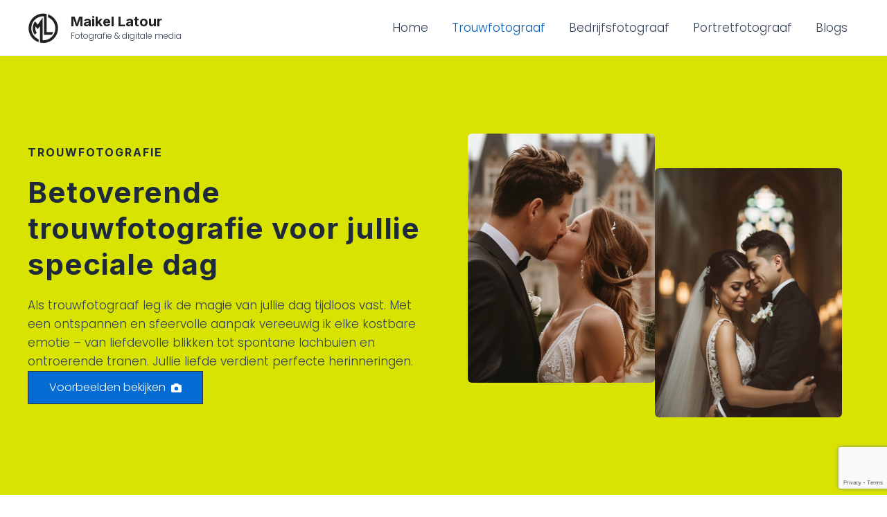

--- FILE ---
content_type: text/html; charset=utf-8
request_url: https://www.google.com/recaptcha/api2/anchor?ar=1&k=6LdCtAwjAAAAAABkq7hm1Q0IHrShU5T2wUzzCtl0&co=aHR0cHM6Ly93d3cubWFpa2VsbGF0b3VyLm5sOjQ0Mw..&hl=en&v=TkacYOdEJbdB_JjX802TMer9&size=invisible&anchor-ms=20000&execute-ms=15000&cb=mkv76i7kkasz
body_size: 45637
content:
<!DOCTYPE HTML><html dir="ltr" lang="en"><head><meta http-equiv="Content-Type" content="text/html; charset=UTF-8">
<meta http-equiv="X-UA-Compatible" content="IE=edge">
<title>reCAPTCHA</title>
<style type="text/css">
/* cyrillic-ext */
@font-face {
  font-family: 'Roboto';
  font-style: normal;
  font-weight: 400;
  src: url(//fonts.gstatic.com/s/roboto/v18/KFOmCnqEu92Fr1Mu72xKKTU1Kvnz.woff2) format('woff2');
  unicode-range: U+0460-052F, U+1C80-1C8A, U+20B4, U+2DE0-2DFF, U+A640-A69F, U+FE2E-FE2F;
}
/* cyrillic */
@font-face {
  font-family: 'Roboto';
  font-style: normal;
  font-weight: 400;
  src: url(//fonts.gstatic.com/s/roboto/v18/KFOmCnqEu92Fr1Mu5mxKKTU1Kvnz.woff2) format('woff2');
  unicode-range: U+0301, U+0400-045F, U+0490-0491, U+04B0-04B1, U+2116;
}
/* greek-ext */
@font-face {
  font-family: 'Roboto';
  font-style: normal;
  font-weight: 400;
  src: url(//fonts.gstatic.com/s/roboto/v18/KFOmCnqEu92Fr1Mu7mxKKTU1Kvnz.woff2) format('woff2');
  unicode-range: U+1F00-1FFF;
}
/* greek */
@font-face {
  font-family: 'Roboto';
  font-style: normal;
  font-weight: 400;
  src: url(//fonts.gstatic.com/s/roboto/v18/KFOmCnqEu92Fr1Mu4WxKKTU1Kvnz.woff2) format('woff2');
  unicode-range: U+0370-0377, U+037A-037F, U+0384-038A, U+038C, U+038E-03A1, U+03A3-03FF;
}
/* vietnamese */
@font-face {
  font-family: 'Roboto';
  font-style: normal;
  font-weight: 400;
  src: url(//fonts.gstatic.com/s/roboto/v18/KFOmCnqEu92Fr1Mu7WxKKTU1Kvnz.woff2) format('woff2');
  unicode-range: U+0102-0103, U+0110-0111, U+0128-0129, U+0168-0169, U+01A0-01A1, U+01AF-01B0, U+0300-0301, U+0303-0304, U+0308-0309, U+0323, U+0329, U+1EA0-1EF9, U+20AB;
}
/* latin-ext */
@font-face {
  font-family: 'Roboto';
  font-style: normal;
  font-weight: 400;
  src: url(//fonts.gstatic.com/s/roboto/v18/KFOmCnqEu92Fr1Mu7GxKKTU1Kvnz.woff2) format('woff2');
  unicode-range: U+0100-02BA, U+02BD-02C5, U+02C7-02CC, U+02CE-02D7, U+02DD-02FF, U+0304, U+0308, U+0329, U+1D00-1DBF, U+1E00-1E9F, U+1EF2-1EFF, U+2020, U+20A0-20AB, U+20AD-20C0, U+2113, U+2C60-2C7F, U+A720-A7FF;
}
/* latin */
@font-face {
  font-family: 'Roboto';
  font-style: normal;
  font-weight: 400;
  src: url(//fonts.gstatic.com/s/roboto/v18/KFOmCnqEu92Fr1Mu4mxKKTU1Kg.woff2) format('woff2');
  unicode-range: U+0000-00FF, U+0131, U+0152-0153, U+02BB-02BC, U+02C6, U+02DA, U+02DC, U+0304, U+0308, U+0329, U+2000-206F, U+20AC, U+2122, U+2191, U+2193, U+2212, U+2215, U+FEFF, U+FFFD;
}
/* cyrillic-ext */
@font-face {
  font-family: 'Roboto';
  font-style: normal;
  font-weight: 500;
  src: url(//fonts.gstatic.com/s/roboto/v18/KFOlCnqEu92Fr1MmEU9fCRc4AMP6lbBP.woff2) format('woff2');
  unicode-range: U+0460-052F, U+1C80-1C8A, U+20B4, U+2DE0-2DFF, U+A640-A69F, U+FE2E-FE2F;
}
/* cyrillic */
@font-face {
  font-family: 'Roboto';
  font-style: normal;
  font-weight: 500;
  src: url(//fonts.gstatic.com/s/roboto/v18/KFOlCnqEu92Fr1MmEU9fABc4AMP6lbBP.woff2) format('woff2');
  unicode-range: U+0301, U+0400-045F, U+0490-0491, U+04B0-04B1, U+2116;
}
/* greek-ext */
@font-face {
  font-family: 'Roboto';
  font-style: normal;
  font-weight: 500;
  src: url(//fonts.gstatic.com/s/roboto/v18/KFOlCnqEu92Fr1MmEU9fCBc4AMP6lbBP.woff2) format('woff2');
  unicode-range: U+1F00-1FFF;
}
/* greek */
@font-face {
  font-family: 'Roboto';
  font-style: normal;
  font-weight: 500;
  src: url(//fonts.gstatic.com/s/roboto/v18/KFOlCnqEu92Fr1MmEU9fBxc4AMP6lbBP.woff2) format('woff2');
  unicode-range: U+0370-0377, U+037A-037F, U+0384-038A, U+038C, U+038E-03A1, U+03A3-03FF;
}
/* vietnamese */
@font-face {
  font-family: 'Roboto';
  font-style: normal;
  font-weight: 500;
  src: url(//fonts.gstatic.com/s/roboto/v18/KFOlCnqEu92Fr1MmEU9fCxc4AMP6lbBP.woff2) format('woff2');
  unicode-range: U+0102-0103, U+0110-0111, U+0128-0129, U+0168-0169, U+01A0-01A1, U+01AF-01B0, U+0300-0301, U+0303-0304, U+0308-0309, U+0323, U+0329, U+1EA0-1EF9, U+20AB;
}
/* latin-ext */
@font-face {
  font-family: 'Roboto';
  font-style: normal;
  font-weight: 500;
  src: url(//fonts.gstatic.com/s/roboto/v18/KFOlCnqEu92Fr1MmEU9fChc4AMP6lbBP.woff2) format('woff2');
  unicode-range: U+0100-02BA, U+02BD-02C5, U+02C7-02CC, U+02CE-02D7, U+02DD-02FF, U+0304, U+0308, U+0329, U+1D00-1DBF, U+1E00-1E9F, U+1EF2-1EFF, U+2020, U+20A0-20AB, U+20AD-20C0, U+2113, U+2C60-2C7F, U+A720-A7FF;
}
/* latin */
@font-face {
  font-family: 'Roboto';
  font-style: normal;
  font-weight: 500;
  src: url(//fonts.gstatic.com/s/roboto/v18/KFOlCnqEu92Fr1MmEU9fBBc4AMP6lQ.woff2) format('woff2');
  unicode-range: U+0000-00FF, U+0131, U+0152-0153, U+02BB-02BC, U+02C6, U+02DA, U+02DC, U+0304, U+0308, U+0329, U+2000-206F, U+20AC, U+2122, U+2191, U+2193, U+2212, U+2215, U+FEFF, U+FFFD;
}
/* cyrillic-ext */
@font-face {
  font-family: 'Roboto';
  font-style: normal;
  font-weight: 900;
  src: url(//fonts.gstatic.com/s/roboto/v18/KFOlCnqEu92Fr1MmYUtfCRc4AMP6lbBP.woff2) format('woff2');
  unicode-range: U+0460-052F, U+1C80-1C8A, U+20B4, U+2DE0-2DFF, U+A640-A69F, U+FE2E-FE2F;
}
/* cyrillic */
@font-face {
  font-family: 'Roboto';
  font-style: normal;
  font-weight: 900;
  src: url(//fonts.gstatic.com/s/roboto/v18/KFOlCnqEu92Fr1MmYUtfABc4AMP6lbBP.woff2) format('woff2');
  unicode-range: U+0301, U+0400-045F, U+0490-0491, U+04B0-04B1, U+2116;
}
/* greek-ext */
@font-face {
  font-family: 'Roboto';
  font-style: normal;
  font-weight: 900;
  src: url(//fonts.gstatic.com/s/roboto/v18/KFOlCnqEu92Fr1MmYUtfCBc4AMP6lbBP.woff2) format('woff2');
  unicode-range: U+1F00-1FFF;
}
/* greek */
@font-face {
  font-family: 'Roboto';
  font-style: normal;
  font-weight: 900;
  src: url(//fonts.gstatic.com/s/roboto/v18/KFOlCnqEu92Fr1MmYUtfBxc4AMP6lbBP.woff2) format('woff2');
  unicode-range: U+0370-0377, U+037A-037F, U+0384-038A, U+038C, U+038E-03A1, U+03A3-03FF;
}
/* vietnamese */
@font-face {
  font-family: 'Roboto';
  font-style: normal;
  font-weight: 900;
  src: url(//fonts.gstatic.com/s/roboto/v18/KFOlCnqEu92Fr1MmYUtfCxc4AMP6lbBP.woff2) format('woff2');
  unicode-range: U+0102-0103, U+0110-0111, U+0128-0129, U+0168-0169, U+01A0-01A1, U+01AF-01B0, U+0300-0301, U+0303-0304, U+0308-0309, U+0323, U+0329, U+1EA0-1EF9, U+20AB;
}
/* latin-ext */
@font-face {
  font-family: 'Roboto';
  font-style: normal;
  font-weight: 900;
  src: url(//fonts.gstatic.com/s/roboto/v18/KFOlCnqEu92Fr1MmYUtfChc4AMP6lbBP.woff2) format('woff2');
  unicode-range: U+0100-02BA, U+02BD-02C5, U+02C7-02CC, U+02CE-02D7, U+02DD-02FF, U+0304, U+0308, U+0329, U+1D00-1DBF, U+1E00-1E9F, U+1EF2-1EFF, U+2020, U+20A0-20AB, U+20AD-20C0, U+2113, U+2C60-2C7F, U+A720-A7FF;
}
/* latin */
@font-face {
  font-family: 'Roboto';
  font-style: normal;
  font-weight: 900;
  src: url(//fonts.gstatic.com/s/roboto/v18/KFOlCnqEu92Fr1MmYUtfBBc4AMP6lQ.woff2) format('woff2');
  unicode-range: U+0000-00FF, U+0131, U+0152-0153, U+02BB-02BC, U+02C6, U+02DA, U+02DC, U+0304, U+0308, U+0329, U+2000-206F, U+20AC, U+2122, U+2191, U+2193, U+2212, U+2215, U+FEFF, U+FFFD;
}

</style>
<link rel="stylesheet" type="text/css" href="https://www.gstatic.com/recaptcha/releases/TkacYOdEJbdB_JjX802TMer9/styles__ltr.css">
<script nonce="lO7gU2qmcCilpz1xSdThrQ" type="text/javascript">window['__recaptcha_api'] = 'https://www.google.com/recaptcha/api2/';</script>
<script type="text/javascript" src="https://www.gstatic.com/recaptcha/releases/TkacYOdEJbdB_JjX802TMer9/recaptcha__en.js" nonce="lO7gU2qmcCilpz1xSdThrQ">
      
    </script></head>
<body><div id="rc-anchor-alert" class="rc-anchor-alert"></div>
<input type="hidden" id="recaptcha-token" value="[base64]">
<script type="text/javascript" nonce="lO7gU2qmcCilpz1xSdThrQ">
      recaptcha.anchor.Main.init("[\x22ainput\x22,[\x22bgdata\x22,\x22\x22,\[base64]/[base64]/[base64]/[base64]/[base64]/[base64]/[base64]/[base64]/[base64]/[base64]/[base64]/[base64]/[base64]/[base64]\\u003d\x22,\[base64]\\u003d\\u003d\x22,\x22wooAbMKdYcKzMTDDi1bDmsKvIMOWa8O6XsKAUnF9w4A2wosGw7JFcsOqw43CqU3DvsO5w4PCn8Kww5rCi8KMw5PCtsOgw7/[base64]/DgMKGw4bDpsKgwpfCkwXCnBrClll/MF/DnyvClD3CmMOlIcKffVIvJlvChMOYF3PDtsOuw4LDuMOlDQMfwqfDhQPDvcK8w75Aw6AqBsKzEMKkYMKFFTfDkmfChsOqNHxxw7d5wp1OwoXDqm85fkcVN8Orw6FOdDHCjcKTWsKmF8Kiw7pfw6PDvRfCmknCuDXDgMKFBsKGGXpuMixKQ8KfCMOwOMOHJ2Q5w5/Ctn/DlsOWQsKFwprCgcOzwrpGYMK8wo3ChwzCtMKBwpnCixV7wrBkw6jCrsK1w5rCim3Dqx84wrvCncKQw4IMwrvDiy0ewpnClWxJA8OvLMOnw7N+w6lmw67CssOKEA9cw6xfw5bCs37DkF7Du1HDk1Euw5lyU8KcQW/DuDACdUUKWcKEwqXCmA5lw7nDisO7w5zDtEtHNXw0w7zDonnDpUUvIy5fTsKpwpYEesOMw6TDhAsvJsOQwrvCpcKYc8OfPcOjwphKT8OWHRgIYsOyw7XCtsKbwrFrw6EBX37CgibDv8KAw4rDh8OhIz9RYWolA1XDjUTCti/DnCxKwpTChm/CkjbCkMKjw40CwpYIIX9NDsOAw63DhzEkwpPCrAtqwqrCs0Atw4UGw71hw6kOwoXCjsOfLsOHwrlEaXxxw5PDjF/Cm8KvQFFrwpXCtCQDA8KPLg0gFBhXLsOZwp/[base64]/DoSrChsK/[base64]/dcOeJ29OLGrCvsKMw6Nxw7I9CsOowqhLw6PDg0PClsKbQcK3w5HDjsKfO8KcwrjChMKPQMOIYMKiw4fDncOZwp9hw4oyw4HDt0UMwqTCtVvDhcKHwoR6w7fDl8OSWXnCiMO+Fw3DhVLCm8KWIBTCuMObw6PDhgsdwp5Jw5NgLsKlU11+YSsfw61kwozDtC0/Y8OkPsK9LMO9w4/Cq8OXKl7CisKqfcO+L8KBwoknw5MiwpnCnsODw51pwp7DmsKSwq0GwpnDrhLCumAEwoMfwrd1w4HDoAhcbsK7w7nDhMOYQWUvUcKSw41Vw7XCr0AXwonDssOFwr7Cv8KbwqbCg8KEEcO1wqlzwq4VwpVow4XCvho/w6TCmCnDrmXDvw0LQ8OmwrEYw7YBIcOewozCvMK5dy/Crgt/dBjCssKKbcKJwrLDhkHCgVENJsKpw7Vvwq1kaSspw7fDlcKRfMOWf8Kwwp9EwqjDp3vDhMKrJizDvwHCqsO5w6A1PCXCgkZDwqE8w7A/KUrCssOOw7NtDlnCnsOlYBfDnU44wojCn3jCg0vDvhkMwrnDuDPDjEZmKERiw5nCngPDgcKWay9pccKPIXPCuMKlw4nDpTPCpcKOe2kVw4JzwpgRcXTCoyPDvcODw7Upw47CohDCjixXw6DDlRd9SVU+wpxywrHDhMOuwrQww6d0PMOKcG5FBi57NW/CtcKlwqcIwrJlwq3DgcKzNcKOU8KhAXnCo0LDq8OlQTU/EHpbw7pOPlHDlcKWRMKUwqPDukzCnMKFwp/[base64]/DsH3CuHk9wpHCpcOEwqHCusKsw7R+G1tFcGjChC16YcKQYnrDq8K9bwVnTcO9wosnAR8Gf8OTw7rDkRPCocOtUMOBK8OvO8KlwoFoPCZpZntqKRh5wpTCsGAlDH5Lw5xMwosTw5jDj2B4cGJmEUnCocKAw7pgWxs0EsOMwq3Dgi/Dt8O8AnfDpSFrNjhWw7/CjQoswpIqZ0jChcOywpPCsDXCsQnDlw0Qw4zDhcKFw7QAw7IgSVXCo8Ohw53DgMO7WcOqK8O3wqAWw7oYfTjDjMKvw5fCpiIPV1rCm8OKc8O3w557wqHCi05mVsO6AMKzJm/ChkIOPHnDpRfDj8Oswp5ZSMKvXMKvw6N8HcKfPcO+wrzCqHnDn8Kuw6JvfsK2Uic1f8Ozw6XCksOJw6/Ct2F8w49jwqrCoWhaOC50w7TCnD3Du3AzdyYmORJZw6DCjzBFIzRRXsK4w64Ew5jCq8KOHsO7woECZ8K7NsKQL2law6DCvAvDrMKgw4XCiizDuQzDoXQROzdydFM5bcKww6U1w4pwcD4pw6XCsjRww73CmEF6wo4PAEfCi1MDw6bCicK7w4JzEHjCjG7DrMKHNsKuwo/DhEYdOcKjwqPDgMKAAUEVwpvCj8OQbcOBw5vDpCPDjlciXcKnwr7CjMOCf8KWw4New5sJOivCqcKuHBtiPkDDk3fDjcKVw7bCpsOkw7jCmcOvd8KzwofDkzbDqBDDjUAmworDlsO+ScO/[base64]/Nitrw7TDhcKLwrw4dMO5w4PCu0fCmsO+w4oiw4jDqsK+wo/Co8Kuw6fChcKzw5V1w7/DqsKlQEwkacKawrHDj8Ogw7UTPCcdwpx8Bm3CmTbDgsO8wo3CqsKxe8O1VCvDtFU0wpgPwrJDwonCryrDrsOZTwDDo07DgsK2wrTDnDTDp2nCi8Knwo1qNV/CtFQ+wphLw6t2w7V7McO1LQNUw6XCnsKXwr7CtRjCllvCtUHCmD3DpiQhBMORG2YRLMKew77CkjU3w5DDuTvCr8KYdcKzK3vCisK+wrnDo3/ClEIhw4/CtyYPShRKwq9LCsOwGcKlw4vCg2DCgmHCkMKQVcOiOApIfUEjw4nDmMKxw6zCiGhGdSrDlBMEDsOgeCMoWjPDkh/DkBokwoczwooPO8K1woZ7wpZfw6hPK8O0aWobICPCh0vChA07eSAZU0HDrsK0w6low5fClsOrwohAwq3CrMKEbxp5wr/CmC/CpWg0L8OWZcK6wrvChcKPw7HCgcO9VQzDsMO+YVXDgz9bRTFFwoFOwqI/w4fChcO5wqvCmsKpwqEdQz7DmRwSw7PChsKmbTN0wpoGw453w4HDjcKow4fDssOteitIwqgowoRieCrChcKsw7ENwoBMwrBvQUPDrcK4BDAjTBPDrMKXVsOAwo/Dj8KLcMOhw6QfFMKYwrocwqPCp8KafENnw74dw6FHw6IxwrrCpcODSsK0wqMkWzPCu3Edw6o+WyYuwqgGw5DDs8OgwpjDi8Kvw6gUw5p/[base64]/CvzdnwqMSwrB/GMObWG4oQcKaMGDDrjhVwrBdwo3Cv8OfS8K3AMOgwp1pw73Cg8KBQcKND8OzUcO3aWECwprDvMKabw7CoR7DgsKscWUrZRoaOwHCosOhFsKYw5xYOsOjw4ZgNyzCuj/Ch3bCnmLCncODSwvDlsKeGsKNw4cDWcKKLDjDq8KMLnlkQ8KcGXVmw5FoXsKFVwDDvMOPwoLDgjNqAcKRc1ETwp4Nw63CrMOhCsKqfMO2w6BGwrDCnsKew6nDmV8fDcOYw71GwrPDiF4xw4/Dt2XCrsOBwqIiwpXDlSXDmhdEw5JYYMKsw4DCj2LDtMKOwrrDrMOFw5MyFMKQwoEYSMK9FMKaFcK6wqfDrXFUw6NzO2QFGU4BYwvDu8KEKTjDjMO1WcOow7/CmjHDlcK7LA4kB8ODUhEMCcOoHSrCkCMoKcKnw73CucKoGnrDgUnDk8KIwojCoMKDX8KswpXCgT/DrcO4w5NYwpRzFTPDgTUow6d4wpVIP0FowrzCnsKlC8KadVXDh28bwqjDrsKFw77CplsCw4vCjsKZGMK+TBBTRjLDjV0sT8KAwq3DoU4YKmRyXx/Ct1PDq04XwrNHAgrClxDDnkF6EcOJw7nCuk/[base64]/DlV3CjjfCl8K9cn1twrxKwpRTwofDosODJEoXw6nCvsKZwobDhMORwpHDjsO/Y3jCsSIOJMK8wrnDiBonwp5DU0DCiDtHw5PDjMKORxPDuMKGRcOxwofDvC1HbsOOwr/[base64]/[base64]/DtcKtwqxywoFyw5lxdMOLw790wpPCqEElGn7CpMO7woYieDM+w5rDvBTCq8Khw5cyw6HDqjbDuDdhSGvCgHzDllkCOm7DjQDCu8K/[base64]/w75iV8OHW8Owwq5Ewp/DiDLDoMOLw7DDgsKZwrQXS8K6w7wPWsKewrLDgsKowqpNKMKTwr51w6fCmzPCpsObwpB8H8KAVXZ5wr/CpsKEDMK6Z1pqXMO9w5JAXcK5esKQw7ErKTImbMO1BsK1wptzDsOvCcONw7dww7XDlA3CpsO7wo3Cn1zCrMOvFXPCgcK8EMO2RMO5w5fDsg9ILcKqwqTChMOcJcOOwpFWw4TDiA5/w503RMOhwoHCrMOVH8OtAHfDglI0X2FKcS/DmBLDlsKXOWQgwrjDk2FMwrLDtsKowq/CusO1MnjCpzDDiA3DjnBEFsOyBzcnwojCvMOHNcObN38kF8K7w6U6w5DDncOlVMKFbkDDrDLCvsKIFcOZHMKRw7ZBw6fCvB8LaMK8wrUfwqh8wqhgwoFKwq8hw6DDpcKrcSvDhhd7Fi3CtEnDgRQOQ3kfwrcMwrXDicKBwoQEbMKeDnl/OMObNsKzdcKtwoVGwp9uGsO4Lm03wpPCiMOEwpzDpQBcQ2/Cu019KMKpZm/Ct3vDmX3CqsKccMOfw43CocO+XMKlW0LCiMOVw74iwrMeOcOqw5jDoGDCvcO6dxdsw5MXwpHDgUHDlRjDoRk5wpFyZTnCrcOrwpvDqsKwRcKvwr7CmgPCiw9RaVnCkBEzNlxAwrnDgsOqIsK+wqsJw6/CkiTCs8OXHR7CrMOHwo7CnE4Mw6VbwqPCkEbDosOpwpQjwowtDgDDoA7Cu8KZwrY4wp7CqsOawoLCl8KuU1sjwpnDmQU1JXLDvcKWNcO+eMKFwqBUWsKYFcKMwr8mHHxZIi1QwoHDgH/Clj4kL8OgLE3Cl8KVKGzClsK8c8OMw6t8Dm/ChhBKWhPDrkBgwoNbwqPDgUVRw5MWPsKZaHwKQ8OXw5QHwp54dDcTJMO9w6BoXcKJXcKeWcOtZyXCocOVw655wq3DoMO0w4fDksO1Uw7Dl8KxKMOUCsKFBiDDqWfDsMK/w5vCs8OGw61awozDgsKCw5/ChMOpeEJICMOow5xGw6vDnEx2aTrDq2s/F8OowoLDqMKFw4svZMODIcOEasOFw4PChgETcsOcwprCr3vDmcO9HT8Ew7/CsiQrNcKxXnrCmsOkw6cgwo1LwrnDtx9Ow6bDksOnw6LCoURHwrnDtcOyHUxpwoHCmMK0XsKJwo9UX3h5w4Nxw6DDlHQkwrTChS4AShfDnRbCrDvDr8KKHMOywrc8fx/[base64]/[base64]/DqhRjdsOicifDisOOw6UBw6PDvcO1LcKGYwLDli/[base64]/CggF6C8OHw4BJccK6bUrCv0MuwojCpsK5w5jDucOsw7DCkxzCnQvCqsKbwoMnw7/Ck8KxCzlTZsORwp3DkX7DkWXCsQbCm8OrDCwdRx4mchB3wrgNwptwwpnCv8Oswqtxw4DCi3LCqUnCri8mJcOpGh5dWMK+FsKbwpzCp8KHclNFw5jDpMKUw45ow6jDt8K8dmjDo8KlcQnDhHwbwqxWT8KlRRVgw6A8w4ohwqjDlWzCpxd6wr/[base64]/CjMK9w4VhLhdww7TDk8Oyw7XDv8K2w6QyQMKsUcKbw5skwoTDu3/DrsOAw4rCrm/Cs1t5aCHDj8K+w6gVw6DCmk7DlcO/WcKJBsKAw4PDr8OmwoN8wrzCoSjClMKSw7jCqEzClcOhDsOMDcO2YDjCqMKFdsKcNnFwwo9Ew7jDgnnCg8OfwqpswrwIQ1FIw6/DgsOYw5nDk8Kzwr3DlcKcwqgVw5xRI8KsRcOXw5XCkMK+w6LDssKgwokUw6LDpQ9XI0VzQ8Oiw6EpwpPDrzbDplnDrsOAwqHCtCfDoMOFw4FzwprDnm3DogsVw7lKBcKldMK7UkfDssO8wpQTK8OUCxkoXMKmwpV0w53CulHDtsO+w5kjLxQBw7g/V0JRw6JJUsOWOEvDo8O3dSjCsMK/CMKtFBXCoQHChsO6w7vCrsKtDCRGwpRfwpM1FVtGHsKaEcKVw7HCiMO5PTfDkcOhwq9Hwq84w4Z9wr/ChMKcRsO0w7/DhyvDr3bCksO0C8O6IRIrwrbCpMKdwozCp0g5w4HClcOqw7IJM8KyRsOTc8KGYQh4UcONw4bCjk9/RcOBSHMrXSrChjbDtcK2NS9sw6TDgV97wqBuAS7DvHxcwpTDoBnCh1YlYkdMw6jCm056QcOXwrctwpLDgztZwr7DmDRvM8OGbMKfAMKsBcOcdB7Dry9DworCtDnDgg54RMKUwosCwpLDpsO0fMOSBk/DusOqasONW8Knw7vDs8KZNRNmXsO3w5TCu3HClHJQwrkxUsKfwpDCpMO3QQMBcsO+w6HDsHUJccKvw6TDuXDDt8Okw4h4emdcwpjDkmjCusKXw4s/[base64]/CgxbCtEzCi8O7YcO6J8OMccOqSyUACzc/w6l1DMOAwrjCvCcvwogEw6rDhcOPfMKDw4gKw4LDgRjDhToRFSjDt2fCkykHw4tsw4hsamrCkcOew5HCgMKSwpcAw7XDuMOJw5JGwrkhTsO/[base64]/[base64]/DncOgLMOBw6Q2wovCn8O5w73CmknDgsKuZMKrw7LDicKUcsOlwrXCi0fDqMOPNFHDmyMYesOWw4XCqMO+LDpDw4h4wrYyNHIMQsOvwr/Cv8KkwpzCgQjCv8Oxw7wTCHLCpsOqQcK8wofCnB49wpjCl8OYwocjKsODwqR1L8KafwnCucO+FQrDnX3Chy/DnCTDmcOPw5cRwqDDp0tlExZFwrTDqF3ClR5XEG86KMOnfMKpS3TDr8ONHk0PWxHDlEfDisORw7s0w4HCjMKIw6gew5UXwrnCtAbDusKqdXbCuE/[base64]/DtMKww7zDqMOhOMOBN1fDnsKtYFB7HcKAw7RsGATDhEtDC8Ohw4jCicOkOcOZwoDCrXTDvMOBw44pwqTDrwLDtsOxw61iwrsQwoDDgcKQGsKPw5NlwqrDvUjDiDJYw47Dky/[base64]/CnGJ/HzLDhMOQAxYVwolPwqUpPFcKMMOAwpjCgBzCtMORYTLCocKFbFM5wowMwpRvSMKqT8OYwrIDwq/DrsO5w4QjwrxPwpkZMA7DlFrCk8KnJUl3w5DCiBzCr8Kewo43AsOUwo7ClTsudsK4MFfCjsO9A8OQw5wOwr1yw6dQwpkEM8O9HDsvwoVBw6/CjcOzYVkyw4nCvksUIMK6w5jClMO7w5UXU0vCrMKuFcOaDiTDrzrCkRrCv8KmEWnDogTCgBDDo8Kiwq/DjGYJFCk4ewlYYsKlRcKgw7/CvWXDg0M7w63Cv1prZHDDpALDo8O/[base64]/w5LDuMOAdQQnNMO2wrXCvF/CkDNowpTDjzRnbMKzB07Dhw/DlMKEa8O6LjfCh8ODd8KdI8KNw53DrwYZLwXDrU8cwoxGw5rDgsKkQcOkF8K9dcO+w43DlcKbwrp0w7Atw5fDgGvCnzYTYQ1Hwpkfw7/Cuxd+TEwzT2VKw7o2UVhQE8OHwqHCqAzCqVksOcOjw6R6w7Utwq/DhMK2wopNMTXDscKXA0fDjUYNwoVYwoPCgcK5TsKNw4Nfwp/CgnJlOsO7w4bDhmHDohvDvcKFw4ZOwrdeJHJMwq/Di8Olw7/CtDZ0w43CocK7wrRCGmlGwrXDvT3Chz8tw4/CjQLCixp+w4vDjy3Cj2U1w6nCih3DpMKjAcOdWsKcwqnDlBXCmMOuI8KQdl9VwqjDn3TCgMKywprCiMKDb8Ovw4vDondqCcKew6HDmMK6VsOxw5zChsOCW8KkwrRnwrhXQjE+XcOpRcKqwr1Iw5wKw4FmEjZXAD/Djx7DvsO2woI9w49QwqLDvnICAHXDlgEfZMOrSkFUA8O1ZsORwojDhsOzw4XDvXsSZMOrwo/Dh8OrbyTCpxgow53DicOsNcOVJ2gWwoHDmn4dBwhYw5cHwqMsCMOZA8K0EBXDqMKiQ2/ClMO6M3LCn8OoBTwRMmsXWsKiwoUIN1FSwo9iKDPCiG4DBwtmY10/emXDqcO5woHCqsKzbsOjLm7CpWrDjsO5AsKkw4HCvG0EEDp6w5jCgcOnCWDDv8KOwpgVaMOHw7gswq3CqAjCk8OgTyh2HwgNQsKRSVoNw5TCjCfDm3HCpnLDrsKUw6PDh2p0cxUTworDglRrwohUwpwWEMOZGB7CjMKdBMOCw65aR8OHw4vCuMKoYh/[base64]/QHoJwqXCqsKfwo7DgMKjw4DDp8Ouw57DvMKKwprCjGrDqHcCw6xDwpfDqGnDpsKrH301VVMFw7EWJnY4w5ADCsODZVBsX3HChcKDw57Co8KVwqVSwrVZwqBzI1nDk0PDrcKBQmc8wrR1VMOWKcKvwqImMsO/woQowo9/[base64]/Cu0/CqGrDosOeZcK/wqEyKxbCtcO0wrxufSXCkcKmwrjDlWDCmcKew7rDoMOOKm9lcsOPLDfCtsOGwqMmPsKsw7VMwrMYw6DCmcODEzTCj8KeUC4+RcOcw7JoYF1zDl3CkgHDq3UNw5dJwrZoPFwbC8OuwrF2DzXCqgHDtmEjw45LRhPClsO2EkXDpcK8T2fCscK1wqh5DFkOahI/XwDCjcOpw6zCmnfCrcKTYsO3wqU2wrssUMONwqJdwpXChMKoJcKtw5hjwpdWbcKJNcOpw78uNcOHAMOXwo0OwpYQVDJQAkg6VMK/wo3DjB7DtXIiLWbDusKBw4jDk8OuwrPCgcKpLyA+w74/G8OHLUbDhsOAw7h1w4PCpcOJEcOUwpXCsiRCwovCrcO2wrp/PlY2woLDg8K+JA1FSTfDsMOiw4/[base64]/cMOqFsORwptoeVlRw4o8w7oQXnkMFwDDt1gjIcKhaDUhUlo/w7x2CcK0w57CtcOuKykOw7xvCsKaHcO4wpMDcxvCsGcqWcKTXDTCscO8B8OVwqhxPMK1w6TDhGU2w4kpw4RlVMKuNTXChMOnNcO+wqbDjcODw7sieV/Dgw7Dkhp2wpcnw7TCqMK+Q23DvcOlG0/DhsOVZsK+Rj/Csixiw7Vbw6/Dv2MqDMKLKzcRwoUbXMKCwpDDv1DCkEXCryfCv8ORwp3Dq8KlAMKEK0ICwoNHeVM6fcOzeXfCv8KEEsK0w68eAxTDnD4mSQDDnMKCw7MAYcK7cAVWw4Irwp8uwo5mw7/CvnDCt8KMdxYiQ8ObYMO4VcKxSWpzwozDsU4Vw5EUSiTCr8O/wqcTAFBtw7t9woPCksKECsKmIBcWU33CvcKba8OdRsKebXsrNVfDt8KVVsOpw73Cjx7CiWR9XSnDgHgJPlcsw6vCjj/DizrCsH7CvsOHw4jDj8O2AcKjO8Oawr5CeV14ZcKgw7LCqcKRZMOdNQ9fAsO7wqhlw5zCsz9Zwr7DucKzwp8AwqUjw4LCtBLCn3HCvUrCvMK5fcKJUw9Vwo/[base64]/[base64]/ajLDqMO3IBBACMKXw6Ykw7gzJxlAwpYOwplJWBPDmjQfIMKxF8O1T8KpwrgCw7Mcw5HCn21qdTPDgWQSw6BoKCZSbMOfw6jDtQoVT3/CnGvDpMO2PMOuw5rDuMO0Vz80HwRVc0jDlWHCtArDo1w3w6l2w7BuwplbWCQJAcK2I0dQw4EeGiLCrcO0EDfCk8KXU8OqZMOJwonCvsKew44mw6dPwqgSX8OycsKdw43DocORwqAfI8Ktw79ewrTDm8O1HcOIw6Z8wqk9Fy4zBhMxwq/Ck8Koa8KHw5Ajw5TDosK6R8KQw4jCm2bCqm3Du0oJwo8bf8K0wofDlsOSw7XDvhbCqiAhOMKBRTd8w5XDlcKBasOuw7xXw4U0wofDsUHCvsOsI8OYCwVswowcw7YFVywEwqo7w5DCpDUMw4xgXMOEwrjDncOawo02YcKkQB5/w58rQ8KPw7DDqx7Duk0lMwthwpI5wrnDicK/w5LDj8K9wqLDn8KBUMOywqTDmHZHJsKObcKMwrp+w6rDs8OQOGTCu8OqOiXClcO6SsOAETt7w7/CsCjDknvDpcKnw53DpMKzX1ZfGsKxw5NaTxFxwqPDjmYJVcKlwpzCtcOoMRbDmxRFGi3Dgx7DlMKfwqLCiR7ChMKhw6HCmH/Crh/CsWQTe8K3Ens/QkjDqh9ySVw6wqTCkcOKBll6VQrDtsOjwo4PBSA4fxvCksOxwoTDq8K1w7jCgAvDmsOhw5zCj1paw53DmsOCwrHDtsKXdl/DsMKFwrhDw4oRwr7DpsOdw7F0w4lyHiFsTMOyFw3DgHnCtcOtQMK7BsKNw6LCh8OkE8O/w4McB8OfPXnCgw8Yw40iVMOGXcO0eFE/w4xbJ8OqP37DjMKBOUzCgsKSLcOsCF/CjgQtES/[base64]/wqhLwqzDlj98JV/CrhjClF8tKlHCiAnDsk3Dqy/DggpVEVlUcl/DiydbM3w1w5VwR8O/SX8nSR7Dm29jw6dtfMO/bcKlZkVsdcOuwoTCrXxEc8KPXsO/[base64]/w6bDt8OXw4NcwpIQwoAnen4fa8OcwoFlQMKiw4DDgcOZw7BXBcO8HDcrw5BgQsOowqrDqiIUw4zDjEwmw5wowojDlMKnwrXCpsKnwqLDpFJowpfCtTcrNxDCicKrw4UdGUJ2FlDCixzCoUl8wolJwp3DmmY/[base64]/[base64]/[base64]/[base64]/w7vDkMOmw5cyw5rDilR/[base64]/DscKxAhnDunt+UMKCw7TDtcOcY8OGw6jCu3TCsxwTD8KARglIcMKIW8K7wpY9w7Ejw4PCksK9w4/Co0o1w47CvnV8bMOEwq8kK8KAEFojbMOjw7LDr8Osw73Cl3zCpsKwwqfDpXDDoUrCqjnDvMKwBGXDhinDlSXDtB5Hwp1xwox0wpTCiiY/woDChntdw5vDhhPDnBbCmULCpsKbw4Iyw5XDkcKJDzfDuV/DtyJpF1PDp8OZwqXCnsO9OMKNw64ZwpvDiSQZw5TCtGQBU8KJw53Co8KBGsKYwpovwoLDicOSa8KbwqjCqh7CqsKMD3h4VlZVwpHDsT7DksKzwrAqw6bCisKiwpjCiMK3w4kzOwc+w5YiwqxvIgRbHMK3E3PCtS97bMKDwo43w6J4woXCmSLDrcKkZW/[base64]/wqVeNkc/AR19BDxCwqHDt8KyRk1Zw7LDkRc6w4IzUcKvw5vCkMKZw6bCk1oQWh0VUBN1S3NOw5/[base64]/Cv8Kmwq88X8OncMK3wrMiJsK7dMOywr/DnRwLwrkwYTfDgcKgY8OOVsOBwqhCw5nCi8ONPhZsUsK0FMOfVsKgLSp6HMKXw4bCuwjDhsOAwpl4DcKdC1BkRMOxw4/Cl8OOa8Khw51EN8Olw7QuRkHDo0bDnMOTwrhPZMOxw7I1AF1Uwp4zUMO7RMK4wrcKRcK0aAcrwrrCi8K9wpBfw6bDkMKyOm3CvEvCt3JPOsKIw7xww7XCsFcOdWU2alkiwoNaLUJSOcO9En8nOFTCp8KiKcK9wr7Dk8Otw4rDliAfNcKIwrzDgBJFO8Oxw51eH2/[base64]/DiUnCvMOdIMKCw4Vww6zDlDU1ShPCisKYSVtjBsOWBTpKFgvDrhrDoMOuw5zDtwFIPT8uARzCiMONbMKFSBcNwqggKcO3w7dJLMOGR8Oxw5xsJH1nwqzDnMOMSB/DhsKdw7Vcw4nDvMKSw7LDlRvDoMOnwpMfF8K0WAHClsOgw5/CkBpjPMKUw6k9wrHCrj4bw5/CuMKawpXDisO0w7NHw77Dh8OmwoVqERJ7DFQnXgnCrQthNUM/[base64]/CtMOgw7gQeFPCjxFnwpp+CSwFG8KtVXF1LnnCkywjZWNdUlwyWkQqYRHDuzAgd8KPw4R1w4TCt8OJDsOUw6cjw6NUSVTCqMOGwqFIEy/CvhBnw4bDtsKJE8KLwq9lPMOUwo/CpcOtwqDCgj7CocObw45DN0zDoMKJQcOHDsO9MlZSIhtfIxXCpcKcw4jCnxPDqsK2w6hGccOYwrtCPcKkSMKCGMOHAgzDizjDjsOsEXHDosKBGlQXBcK6MlJFFsOUNSfCvcK/wo09wo7Cg8OuwqVvwqp5wrXCuWLDsz7CucKfLcKsCAjCg8KcD2bCtcKxN8OhwrYxw6BXUm4cw7wUOATCssKNw5XDuFtUwq1FMsK3PcORFMKNwpIbEwxyw7jDlcKxDcKlwqPCksOZZGgOYcKWwqTDqsKbw6vCuMKtEVnCrMOIw7/CtkXCpSfDmilBaCTDmMOkw5YFHMKVw4pfFcOrfsORw7EbZnbCmyrCpF3Dr0bDhMOaQSvDuQMJw5/DryzCocO9HnZew6jCuMK4w7sdwqsrEWxMLztTDsOMwrx6wqpLw6/ConY3w4stw786wp09wqzDl8K3FcKYCnlNBsKswoAPMcOEwrTDvMKCw4QCD8OOw69SH3NYTMO8bBrCo8O3wqQ2w5FSw7zCvsOMAMOZM0PDhcOSw6sHcMOlBBRXAcOOXQUtYVIFVsOESnzChEnDmll1DALDsEMYwolTwogAw4XCt8Ktwo/CocKvYMKaOErDtE3DkA4rI8KDCMKlQ3Ihw63DpnBLfMKLw7F8wrIvwr9QwrAWw6LDtsOBb8KkdsO9cHRDwo9ow6EVwqvDiXgPSXLDqnNMEG5Pw5JKMCsuwqhja1nCrcKFLRRnDlQ+wqHCnQx4IcKQw69Vw4rCk8O5EhdJw5zDlz97w4I5H0/Cp01tP8O3w5hwwrvCk8ONS8O4PwjDj0hUwq7CmMKUa0Z9w4PCh2kNw4zCr1jDtMKgwp8XP8KWwrtIWcKxCRnDsCtNwppTw5hLwqHCljzDicKzI2bCmzTDnV/DpSnCgUZ7wr0ifU3Cr37DuHUPJsKswrjDncKpNinDv2Fvw6PDjMOHwqlbM23Cq8KbSsKRfcOjwqxkQDHCt8K2Zj/DpMK3IHBAU8Oqw77ChBfCjcKww5PCmSHCrxobw47DucKeUcOew5bCvsK4w5HCnWvDjwArMcOaMUHCpGPDsUMkHsKDEDdaw5VBKS5zC8Oxwo/[base64]/DosK8YcO6w67ClUEbA8KSwrFxdcOkcDNwT8KYw4QzwqBmw6jDlT8iwrDDmDJnX3gvc8KHHnQ7F0LDnwJRUjJZOSowQTvDmm/[base64]/woHDnMOow4RNwpJMwonDiBp7w6YBw5BrU8OSwqTDs8Oea8K7wrbDkkrCncKBwqrDm8KUSizDsMOFw4MhwoUbw70fwoUFw6bDpwrCn8Obw6XCnMO+w5jDqcKbw4gzwqTDigDDt34FwrPDtC7ChcO4CwBGCizDv1/[base64]/ChMO0wqjCi8KveMO0w6HDp8Kyw7vCuEvCmj8twoLCksONwqg9w7tpw4nCtMKmwqcfYsKiPsOYd8Kmw5fDiVEESG4Nw7LChBsywobDtsO2w4J4FMOdw7BJw4PCgsKZwoQIwoJrKw5/CMKNw6VrwqRrWAjDt8OaLBk7wqgdIXXDiMOBw5ZKIsKKwonDmHoxw4liw7PDlBPDsXllw43DhgY6OUdqIUNuXMK+wr0NwoQ5ZMO1wq81w59Ge1/DgcKNw7J8w7YiIMOkw4XDnxwOwo/DuH/[base64]/R8KYworCpzYXQ8KtKMO5wrdORMKjWR0jASHCphsFwrbDrMKkw6ROwq8zHlBMKD7CtE7DlcO/w4sQQC53wrPDuTXDhUBATSkidsOtwrFICTlYLcOsw43DgMO0e8KlwqZ6OAElHsOww6cJNMKnwrLDpMKWAMK+Lh4jwq7DgFHClcK4Oj3DscOcdGFyw7/DtVXCvk/Dj2wrw5lHw5wZw4lLwrbCuAjCmgjDgShxw6ImwqIkwpLDhMORwozCvcO4TnXDpcKtZRxawrN1wpA4w5F0w5EtaWtHw5PDpMO3w4/Cq8KMwrFpfGJYwq5zIFfCkMOOw7LCq8OZwpwvw6k6OQ9yEiFcT3xtwp0TwovChcOBwo7CjAnCicKvwrjDgyZGwo88wpQtw4/[base64]/ClsK6wpVrw5LDgsOsPVRwIsO/asKewpMLwoA7w7gGbhXDlh/DicO8XQzCvsOdUkpUw71Aa8K5wrIMw5B9WhAzw4jDvz7DsSLDo8O3N8OzJD/[base64]/w5PDnAliCEMpBmjCpRzDhMOywp5RwrQiUMK2wpfCiMKEw54Tw4dew6Ywwq50wppKIMOSIMKZNMO+UsK4w5kZHsOiUsOVwoXDrTDCksOLI13Cq8Kqw7NmwpokfU1TAzXDqk11wq/Cn8KQZVcnwpTCkAHDsDgNU8KLQUpYYiZBEMKkZxdFPsOfJcOgWlnDmcOyaWDDjsKuwpRUc1DCksK/wrrDvR/Dq0XDkCpLw53DpsKmccOdXcK4ImbDosOgPcOrwo3Dg07Cgj5KwqXCu8OMw4TCm13DqgfDh8OHOMKSHUpFNsKfw4DDssKewoFqw5XDosO/Y8Oiw7NvwqAucDrDjcKgw5gjVy5jwodEGhnCtxDCpwbClB9xw7QJYMKCwqPDvzR1wq9yFWXDryXDhMK6Hk5kwqANVsOzwrIeRsK5w6AwGE/[base64]/[base64]/ClhRQwpLCpMOfwpTCqQDCkVpaXsOofMOGCsOLcsObIxXCmwUhCjIXVWvCjTBcwqfDjcOhHMKDwqlTIMOAdcKsScK8DV50SmdjNwvCs3QRwpEqw6PDmAopU8KTw5/CpsOHX8Otwo9XBWVUL8OpwoLDhwzDkBXDl8Obb08SwrxIwqk0RMKcLG3CjsOUwq7CtxPClXwkw6HDmk/Drh7CvwASwqjCrsOuw7pbwrMxOsKOKlrDqMKiJMOIw47Doi0nw5zDqMKXCGoaSsK0Z1UDdMKebjTDmMOOw4LDkEBfPjkAw4LCpcOIw7puwpXDqlLCsDRPwqnCpBdiwp0kamYOQETCk8Kxw7/[base64]/[base64]/CncKWF8KABMODTDcuLk7ChsKhfBQWT8OHYMOfw4JOE33DlXYIFhBywp8Zw4AgXcKfVcOLw67DsA/CuVgzcFjDpxrDiMO8GcK9TTcxw7MfWhHCg25PwqctwrbDhsOrLBfCoBLDpcKrF8OPMcOWw6VqQsOeG8OyVV3DpXR+DcOVw4zDjhI+w7jDmsOIWsOrdcKsDyxuw5N/wr5Ww68CfR0nfRPCnwjClsK3Chclwo/CqsOmwp3DhzVqwp9qwrrDiArCjBkkwpzDv8OhFMOMZ8Kjwp5aUsKvwpQdwqLCn8KebR4qXsO0IMK6wpfDjmUgw5YywrrCumTDjFdJCsKqw78Mwo4tG0PDpcOgS0zDm3tVRsK1HHjDhnvCtH/Dugx8J8KkBsKDw6jCvMKYw53DoMKyaMKbw6zCtGnDjHrDrwF9wqBBw6BVwpNQDcKzw5PDjMOlUMKpw6HCrjDDlsOsUsOewpDCrsOdw4LCgcKWw4ZSwp4mw7FJQCfCnDTCh0clccOWD8KgW8O8w7/DtBk/w6hbTk/CqicAw5Q8LwXDmsKlwpPDpsKdwrHDpA5Dw4TCnsOOB8OIw7RQw7NuLMKaw5E1FMO0wofDq3DDjcKLw53CvhwtGcK3wqoTDC7Dk8OOLkbDgsKOB3l+LAbCj0nDr0xuw7tdccOdUMOGw6LCqsKsD2vDjMOHwo7CmsKnw5ltwqJcbMKIwqTCt8Kdw5rDq2/CucKCBxF0VHvDpcOtwqQSOjoNw7vCoEVrGcKxw6wPc8KlQlHDojbCiWPDvnYXFBPCv8OCwr9QE8OjChbCi8K/EFVywoDDv8Kgwo3Dj2TDo1pzw5s0X8KkO8OqbxsNwo3CiyvDmsOHAnLDtUtjwpHDu8KGwqACJ8KmWUXCkcOwaU3CqGVIdsO6OsK/[base64]/wrTDhcKOwr3Diw7DnsKMacKAPlklaQZdVMOTA8ONw5VfworDg8KxwrrCp8Kkw4zCgFN9Qw0gMCtcPS1Lw5TCqcKhKMOfcxzCqnzDrsOzwq/[base64]/CkSLDqDV/CC0YRsK/[base64]/DggsNwoTCjXtMw4sHBlt8AyxcwqPCr8KZLxIGwpTCjXpMw5sAwp/CiMO4ejXDisK7wp7CjDPDnBpCw4/Cv8KdCsKjwrrCnMOJw7Z+wr5UD8OpWsKDG8Ohwp7CncKKw4XDixXCrQ7DrMKofcK6w5TDsMKDCsOjwqAFdjzChBPDm2tZwpXCmR9jwpzDucOIKcOZVMOsMAHDr0vCkcOFOsOXwpdtw77CssKXwq7DhRgvFsOmAFvCjVrCl17CjkzCvyw/wqETQMOswovDgMOvwqJuQhTCnENMJQTDvcOuZsK+ex9Bw4hOBMOMTcOhwqzDgMOPAgXDrMKxwqnDqHdpwoXCksKdCcOse8KfLjrCgsKudMOzaVcLwroSw6jCpsOdIMKdZcObwrfCj3TDmmJZw53Duh/Dq35dwpXCoVBUw7hUfFUcw6Ixw75WGx3DlTzCkMKYw4HCjE7CpcKiFsOLDkNXFsKGL8O2w6XDjl7DmA\\u003d\\u003d\x22],null,[\x22conf\x22,null,\x226LdCtAwjAAAAAABkq7hm1Q0IHrShU5T2wUzzCtl0\x22,0,null,null,null,1,[21,125,63,73,95,87,41,43,42,83,102,105,109,121],[7668936,194],0,null,null,null,null,0,null,0,null,700,1,null,1,\[base64]/tzcYADoGZWF6dTZkEg4Iiv2INxgAOgVNZklJNBoZCAMSFR0U8JfjNw7/vqUGGcSdCRmc4owCGQ\\u003d\\u003d\x22,0,0,null,null,1,null,0,0],\x22https://www.maikellatour.nl:443\x22,null,[3,1,1],null,null,null,1,3600,[\x22https://www.google.com/intl/en/policies/privacy/\x22,\x22https://www.google.com/intl/en/policies/terms/\x22],\x22xKDoDOdDcrtSxqAZdSF3tw2CLfSgIaUrelrne4cp0bY\\u003d\x22,1,0,null,1,1763636561235,0,0,[138,237,172,38],null,[223],\x22RC-QG-G705ZRl5cbA\x22,null,null,null,null,null,\x220dAFcWeA6b28jEKqsK1XPxmDaFpGh3VWRGoxFjdXEE2aSeNahNKcgkY152JY40s-TvrtBGpdK_w0jWV4eYDNVlGeFTAWPbxGw_NQ\x22,1763719361349]");
    </script></body></html>

--- FILE ---
content_type: application/javascript
request_url: https://www.maikellatour.nl/wp-content/uploads/uag-plugin/assets/1000/uag-js-557.js
body_size: -576
content:
document.addEventListener("DOMContentLoaded", function(){ window.addEventListener( 'load', function() {
	UAGBButtonChild.init( '.uagb-block-1362ffbf' );
});
 });